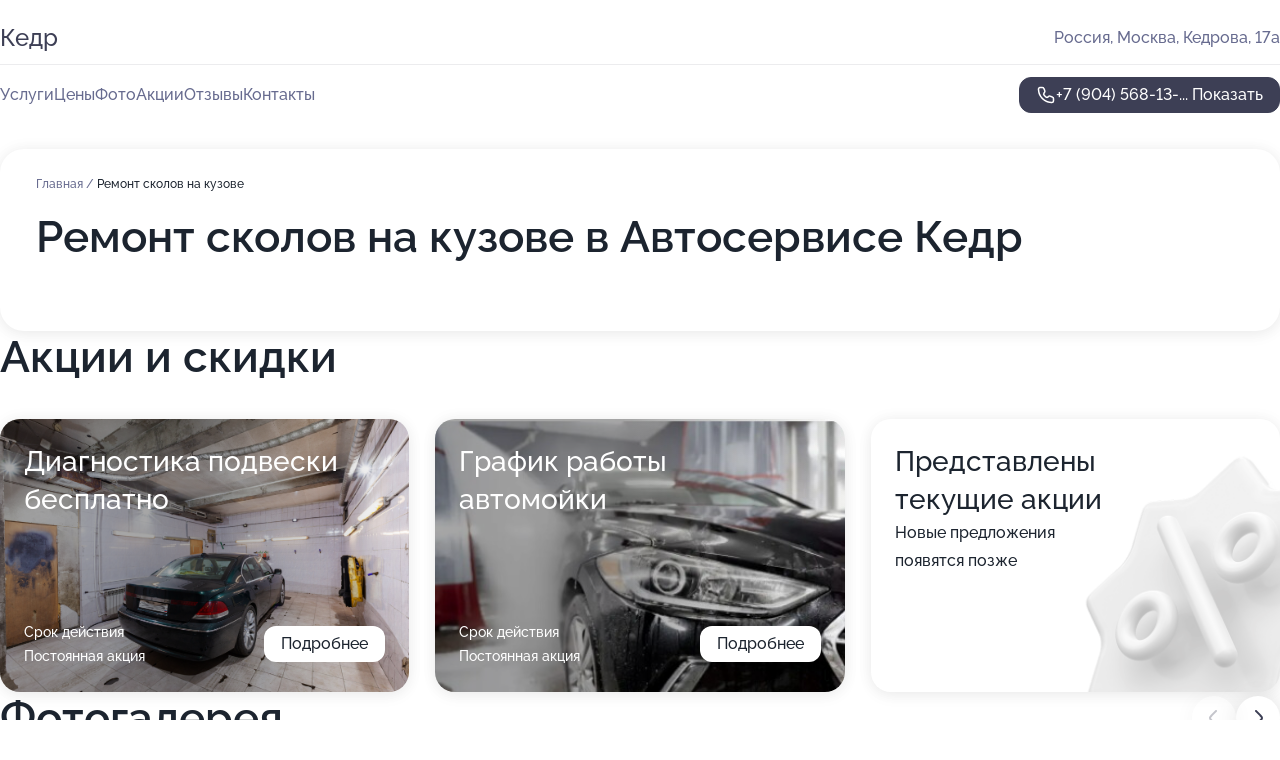

--- FILE ---
content_type: text/html; charset=utf-8
request_url: https://kedr-auto.ru/service/remont_skolov_na_kuzove/
body_size: 10189
content:
<!DOCTYPE html>
<html lang="ru">
<head>
	<meta http-equiv="Content-Type" content="text/html; charset=utf-8">
	<meta name="viewport" content="width=device-width,maximum-scale=1,initial-scale=1,user-scalable=0">
	<meta name="format-detection" content="telephone=no">
	<meta name="theme-color" content="#3D3F55">
	<meta name="description" content="Информация о&#160;Автосервисе Кедр на&#160;улице Кедрова">
	<link rel="icon" type="image/png" href="/favicon.png">

	<title>Автосервис Кедр на&#160;улице Кедрова (на&#160;метро Академическая)</title>

	<link nonce="qTvQyeCtvfsozItlKpeLiolC" href="//kedr-auto.ru/build/lego2/lego2.css?v=Evk5cQF3AgE" rel="stylesheet" >

		<script type="application/ld+json">{"@context":"http:\/\/schema.org","@type":"AutomotiveBusiness","name":"\u0410\u0432\u0442\u043e\u0441\u0435\u0440\u0432\u0438\u0441 \u041a\u0435\u0434\u0440","address":{"@type":"PostalAddress","streetAddress":"\u041a\u0435\u0434\u0440\u043e\u0432\u0430, 17\u0430","addressLocality":"\u041c\u043e\u0441\u043a\u0432\u0430"},"url":"https:\/\/kedr-auto.ru\/","contactPoint":{"@type":"ContactPoint","telephone":"+7\u00a0(904)\u00a0568-13-37","contactType":"customer service","areaServed":"RU","availableLanguage":"Russian"},"image":"https:\/\/p2.zoon.ru\/preview\/C3W5LqsQSBc5ZOKUHhHD1w\/2400x1500x75\/1\/9\/3\/original_540f299940c088c5138b4f31_61829480ee055.jpg","aggregateRating":{"@type":"AggregateRating","ratingValue":4.6,"worstRating":1,"bestRating":5,"reviewCount":11}}</script>
		<script nonce="qTvQyeCtvfsozItlKpeLiolC">
		window.js_base = '/js.php';
	</script>

	</head>
<body >
	 <header id="header" class="header" data-organization-id="540f299940c088c5138b4f30">
	<div class="wrapper">
		<div class="header-container" data-uitest="lego-header-block">
			<div class="header-menu-activator" data-target="header-menu-activator">
				<span class="header-menu-activator__icon"></span>
			</div>

			<div class="header-title">
				<a href="/">					Кедр
				</a>			</div>
			<div class="header-address text-3 text-secondary">Россия, Москва, Кедрова, 17а</div>

					</div>

		<nav class="nav" data-target="header-nav" data-uitest="lego-navigation-block">
			<ul>
									<li data-target="header-services">
						<svg class="svg-icons-services" ><use xlink:href="/build/lego2/icons.svg?v=pxYQo_o4OhY#services"></use></svg>
						<a data-target="header-nav-link" href="https://kedr-auto.ru/services/" data-za="{&quot;ev_label&quot;:&quot;all_service&quot;}">Услуги</a>
					</li>
									<li data-target="header-prices">
						<svg class="svg-icons-prices" ><use xlink:href="/build/lego2/icons.svg?v=pxYQo_o4OhY#prices"></use></svg>
						<a data-target="header-nav-link" href="https://kedr-auto.ru/price/" data-za="{&quot;ev_label&quot;:&quot;price&quot;}">Цены</a>
					</li>
									<li data-target="header-photo">
						<svg class="svg-icons-photo" ><use xlink:href="/build/lego2/icons.svg?v=pxYQo_o4OhY#photo"></use></svg>
						<a data-target="header-nav-link" href="https://kedr-auto.ru/#photos" data-za="{&quot;ev_label&quot;:&quot;photos&quot;}">Фото</a>
					</li>
									<li data-target="header-offers">
						<svg class="svg-icons-offers" ><use xlink:href="/build/lego2/icons.svg?v=pxYQo_o4OhY#offers"></use></svg>
						<a data-target="header-nav-link" href="https://kedr-auto.ru/#offers" data-za="{&quot;ev_label&quot;:&quot;offer&quot;}">Акции</a>
					</li>
									<li data-target="header-reviews">
						<svg class="svg-icons-reviews" ><use xlink:href="/build/lego2/icons.svg?v=pxYQo_o4OhY#reviews"></use></svg>
						<a data-target="header-nav-link" href="https://kedr-auto.ru/#reviews" data-za="{&quot;ev_label&quot;:&quot;reviews&quot;}">Отзывы</a>
					</li>
									<li data-target="header-contacts">
						<svg class="svg-icons-contacts" ><use xlink:href="/build/lego2/icons.svg?v=pxYQo_o4OhY#contacts"></use></svg>
						<a data-target="header-nav-link" href="https://kedr-auto.ru/#contacts" data-za="{&quot;ev_label&quot;:&quot;contacts&quot;}">Контакты</a>
					</li>
							</ul>

			<div class="header-controls">
				<div class="header-controls__wrapper">
					<a
	href="tel:+79045681337"
	class="phone-button button button--primary button--36 icon--20"
	data-phone="+7 (904) 568-13-37"
	data-za="{&quot;ev_sourceType&quot;:&quot;&quot;,&quot;ev_sourceId&quot;:&quot;540f299940c088c5138b4f30.be1b&quot;,&quot;object_type&quot;:&quot;organization&quot;,&quot;object_id&quot;:&quot;540f299940c088c5138b4f30.be1b&quot;,&quot;ev_label&quot;:&quot;premium&quot;,&quot;ev_category&quot;:&quot;phone_o_l&quot;}">
	<svg class="svg-icons-phone" ><use xlink:href="/build/lego2/icons.svg?v=pxYQo_o4OhY#phone"></use></svg>
			<div data-target="show-phone-number">
			+7 (904) 568-13-...
			<span data-target="phone-button-show">Показать</span>
		</div>
	</a>


									</div>

							</div>

			<div class="header-nav-address">
				
				<div class="header-block text-3 text-center text-secondary">Россия, Москва, Кедрова, 17а</div>
			</div>
		</nav>
	</div>
</header>
<div class="header-placeholder"></div>

<div class="contacts-panel" id="contacts-panel">
	

	<div class="contacts-panel-wrapper">
								<a href="tel:+79045681337" class="contacts-panel-icon" data-phone="+7 (904) 568-13-37" data-za="{&quot;ev_sourceType&quot;:&quot;nav_panel&quot;,&quot;ev_sourceId&quot;:&quot;540f299940c088c5138b4f30.be1b&quot;,&quot;object_type&quot;:&quot;organization&quot;,&quot;object_id&quot;:&quot;540f299940c088c5138b4f30.be1b&quot;,&quot;ev_label&quot;:&quot;premium&quot;,&quot;ev_category&quot;:&quot;phone_o_l&quot;}">
				<svg class="svg-icons-phone_filled" ><use xlink:href="/build/lego2/icons.svg?v=pxYQo_o4OhY#phone_filled"></use></svg>
			</a>
						</div>
</div>

<script nonce="qTvQyeCtvfsozItlKpeLiolC" type="module">
	import { initContactsPanel } from '//kedr-auto.ru/build/lego2/lego2.js?v=aBQmwV5uQB0';

	initContactsPanel(document.getElementById('contacts-panel'));
</script>


<script nonce="qTvQyeCtvfsozItlKpeLiolC" type="module">
	import { initHeader } from '//kedr-auto.ru/build/lego2/lego2.js?v=aBQmwV5uQB0';

	initHeader(document.getElementById('header'));
</script>
 	<main class="main-container">
		<div class="wrapper section-wrapper">
			<div class="service-description__wrapper">
	<section class="service-description section-block">
		<div class="page-breadcrumbs">
			<div class="breadcrumbs">
			<span>
							<a href="https://kedr-auto.ru/">
					Главная
				</a>
						/		</span>
			<span class="active">
							Ремонт сколов на кузове
								</span>
	</div>

		</div>
					<script nonce="qTvQyeCtvfsozItlKpeLiolC" type="application/ld+json">{"@context":"http:\/\/schema.org","@type":"BreadcrumbList","itemListElement":[{"@type":"ListItem","position":1,"item":{"name":"\u0413\u043b\u0430\u0432\u043d\u0430\u044f","@id":"https:\/\/kedr-auto.ru\/"}}]}</script>
		
		<div class="service-description-title">
			<h1 class="page-title">Ремонт сколов на кузове в Автосервисе Кедр</h1>
			<div class="service-description-title__price">
							</div>
		</div>

		<div class="service-description__text collapse collapse--text-3">
			<div class="collapse__overflow">
				<div class="collapse__text"><p> </p></div>
			</div>
		</div>
	</section>

	</div>
<section class="offers" id="offers" data-uitest="lego-offers-block">
	<div class="section-block__title flex flex--sb">
		<h2 class="text-h2">
			Акции и скидки
		</h2>

		<div class="slider__navigation" data-target="slider-navigation">
			<button class="slider__control prev" data-target="slider-prev">
				<svg class="svg-icons-arrow" ><use xlink:href="/build/lego2/icons.svg?v=pxYQo_o4OhY#arrow"></use></svg>
			</button>
			<button class="slider__control next" data-target="slider-next">
				<svg class="svg-icons-arrow" ><use xlink:href="/build/lego2/icons.svg?v=pxYQo_o4OhY#arrow"></use></svg>
			</button>
		</div>
	</div>

	<div class="offers__list" data-target="slider-container">
		<div class="offers__slider swiper-wrapper">
							<div data-offer-id="664212266683869169013b10" data-sid="664212266683869169013b10.032a" class="offers-item swiper-slide text-white">
					<img
						class="offers-item__image"
						src="https://p1.zoon.ru/c/c/540f299940c088c5138b4f31_6182947f90d9e.jpg"
						loading="lazy"
						alt="">
					<div class="offers-item__container">
						<div class="text-5">Диагностика подвески бесплатно</div>
						<div class="offers-item__bottom">
							<div>
								<div>
									Срок действия
								</div>
								<div>Постоянная акция</div>
							</div>
							<button class="button offers-item__button button--36">Подробнее</button>
						</div>
					</div>
				</div>
							<div data-offer-id="67c190889cc80a35510b896b" data-sid="67c190889cc80a35510b896b.674b" class="offers-item swiper-slide text-white">
					<img
						class="offers-item__image"
						src="https://p1.zoon.ru/1/b/67c190889cc80a35510b896b_67c1913ecbd689.94701690.jpg"
						loading="lazy"
						alt="">
					<div class="offers-item__container">
						<div class="text-5">График работы автомойки</div>
						<div class="offers-item__bottom">
							<div>
								<div>
									Срок действия
								</div>
								<div>Постоянная акция</div>
							</div>
							<button class="button offers-item__button button--36">Подробнее</button>
						</div>
					</div>
				</div>
													<div class="offers-item offers-item-placeholder swiper-slide">
					<div class="offers-item__container">
						<div class="offers-item-placeholder__title text-5">Представлены текущие акции</div>
						<div class="offers-item-placeholder__text text-3">Новые предложения появятся позже</div>
					</div>
				</div>
					</div>

		<div class="slider__pagination" data-target="slider-pagination"></div>
	</div>
</section>
<script nonce="qTvQyeCtvfsozItlKpeLiolC" type="module">
	import { initOffers } from '//kedr-auto.ru/build/lego2/lego2.js?v=aBQmwV5uQB0';

	const node = document.getElementById('offers');

	initOffers(node, { organizationId: '540f299940c088c5138b4f30' });
</script>
<section class="photo-section" id="photos" data-uitest="lego-gallery-block">
	<div class="section-block__title flex flex--sb">
		<h2 class="text-h2">Фотогалерея</h2>

					<div class="slider__navigation" data-target="slider-navigation">
				<button class="slider__control prev" data-target="slider-prev">
					<svg class="svg-icons-arrow" ><use xlink:href="/build/lego2/icons.svg?v=pxYQo_o4OhY#arrow"></use></svg>
				</button>
				<button class="slider__control next" data-target="slider-next">
					<svg class="svg-icons-arrow" ><use xlink:href="/build/lego2/icons.svg?v=pxYQo_o4OhY#arrow"></use></svg>
				</button>
			</div>
			</div>

	<div class="section-block__slider" data-target="slider-container" data-total="17" data-owner-type="organization" data-owner-id="540f299940c088c5138b4f30">
		<div class="photo-section__slider swiper-wrapper">
						<div class="photo-section__slide swiper-slide" data-id="618294817ead8609802afba0" data-target="photo-slide-item" data-index="0">
				<img src="https://p2.zoon.ru/preview/HiE5oEhIJnjXBvzlgCLl2g/1200x800x85/1/9/3/original_540f299940c088c5138b4f31_61829480ee055.jpg" loading="lazy" alt="">
			</div>
						<div class="photo-section__slide swiper-slide" data-id="618294682e23ba264825062b" data-target="photo-slide-item" data-index="1">
				<img src="https://p2.zoon.ru/preview/WU2nBti0gmWxO69EDRa6oQ/1200x800x85/1/5/5/original_540f299940c088c5138b4f31_618294680a26b.jpg" loading="lazy" alt="">
			</div>
						<div class="photo-section__slide swiper-slide" data-id="66338fa213d6afc6e60e125a" data-target="photo-slide-item" data-index="2">
				<img src="https://pr5.zoon.ru/xWSU8J0wLJbdBNjozl8HEw/600x800%2Cq85/J6muMKgxpCyaYePLj1VQ5pnOfm0DiXg7JOVHpTQel_EN5DyW7ZP1Ju-pvROwvZr01N7zDvtKxsditEsZkdSmGa4EVrIBvG4TSzjaRWo5EZa8AM7hqYd3HomJlUwR0Bt-SLOtUV3fQgWxcvLiFwIL3A" loading="lazy" alt="">
			</div>
						<div class="photo-section__slide swiper-slide" data-id="6182948aba7bdc3a9906da48" data-target="photo-slide-item" data-index="3">
				<img src="https://p0.zoon.ru/preview/DeuR7mouD5MZaoSsbm1nBw/1200x800x85/1/d/9/original_540f299940c088c5138b4f31_61829489a53a7.jpg" loading="lazy" alt="">
			</div>
						<div class="photo-section__slide swiper-slide" data-id="61829478a6579e7ad66f8910" data-target="photo-slide-item" data-index="4">
				<img src="https://p1.zoon.ru/preview/ohcGDUGMYXci01drIuy1DQ/1200x800x85/1/a/2/original_540f299940c088c5138b4f31_61829478177ec.jpg" loading="lazy" alt="">
			</div>
						<div class="photo-section__slide swiper-slide" data-id="6182948960063e4ed8682b78" data-target="photo-slide-item" data-index="5">
				<img src="https://p1.zoon.ru/preview/cv1fHnqkxlneSlIgdp57yw/1200x800x85/1/2/3/original_540f299940c088c5138b4f31_61829488becdc.jpg" loading="lazy" alt="">
			</div>
						<div class="photo-section__slide swiper-slide" data-id="6182947a11f43860bd51825e" data-target="photo-slide-item" data-index="6">
				<img src="https://p1.zoon.ru/preview/TgtNN8tWQaK4Hyn26ZQqMg/1280x741x85/3/0/7/original_540f299940c088c5138b4f31_61829479c3cdc.jpg" loading="lazy" alt="">
			</div>
						<div class="photo-section__slide swiper-slide" data-id="6182947f75e2d354a405d656" data-target="photo-slide-item" data-index="7">
				<img src="https://p1.zoon.ru/preview/C_1LE5bS_wawr-Oe_PbZkg/1200x800x85/1/c/c/original_540f299940c088c5138b4f31_6182947f90d9e.jpg" loading="lazy" alt="">
			</div>
						<div class="photo-section__slide swiper-slide" data-id="6182946fd6b87210d75a5983" data-target="photo-slide-item" data-index="8">
				<img src="https://p2.zoon.ru/preview/zwVh0polfcF5Nj5-u5iGJg/1200x800x85/1/a/5/original_540f299940c088c5138b4f31_6182946f5c4d1.jpg" loading="lazy" alt="">
			</div>
						<div class="photo-section__slide swiper-slide" data-id="6182946f818b9f3912026790" data-target="photo-slide-item" data-index="9">
				<img src="https://p2.zoon.ru/preview/HG3Qa6otWZV0Tsvhs0dJ5A/1200x800x85/1/e/f/original_540f299940c088c5138b4f31_6182946f90cf6.jpg" loading="lazy" alt="">
			</div>
						<div class="photo-section__slide swiper-slide" data-id="61829488ff738a35403f9523" data-target="photo-slide-item" data-index="10">
				<img src="https://p2.zoon.ru/preview/_VDlSSIeRJfrhGiGed2jjg/1200x800x85/1/2/f/original_540f299940c088c5138b4f31_61829487acfd5.jpg" loading="lazy" alt="">
			</div>
						<div class="photo-section__slide swiper-slide" data-id="61829482d6b87210d75a5988" data-target="photo-slide-item" data-index="11">
				<img src="https://p1.zoon.ru/preview/6uv4Yf6DdpieaS6P65p9fg/1200x800x85/1/9/5/original_540f299940c088c5138b4f31_61829481e5708.jpg" loading="lazy" alt="">
			</div>
						<div class="photo-section__slide swiper-slide" data-id="61829474d6b87210d75a5985" data-target="photo-slide-item" data-index="12">
				<img src="https://p1.zoon.ru/preview/QBizLunfsEbX4UEL24p2nA/1200x800x85/1/e/2/original_540f299940c088c5138b4f31_61829474843b2.jpg" loading="lazy" alt="">
			</div>
						<div class="photo-section__slide swiper-slide" data-id="61829470ddd4153cbd20b6ae" data-target="photo-slide-item" data-index="13">
				<img src="https://p2.zoon.ru/preview/ABHtSsCTZ7lz1LCJGdL4MQ/1200x800x85/1/9/0/original_540f299940c088c5138b4f31_6182946fe1308.jpg" loading="lazy" alt="">
			</div>
						<div class="photo-section__slide swiper-slide" data-id="6182946811f43860bd51825b" data-target="photo-slide-item" data-index="14">
				<img src="https://p2.zoon.ru/preview/l7uypKWgk9mm64zp8VLFzA/1200x800x85/1/e/9/original_540f299940c088c5138b4f31_61829468203f4.jpg" loading="lazy" alt="">
			</div>
						<div class="photo-section__slide swiper-slide" data-id="618294743072050f064fc65b" data-target="photo-slide-item" data-index="15">
				<img src="https://p2.zoon.ru/preview/ocnB8_1nv-ly-6enlu0fag/1200x800x85/1/3/b/original_540f299940c088c5138b4f31_6182947476dab.jpg" loading="lazy" alt="">
			</div>
						<div class="photo-section__slide swiper-slide" data-id="618294792dda9f3bd957b413" data-target="photo-slide-item" data-index="16">
				<img src="https://p1.zoon.ru/preview/zWXqeFzdMn2llKhE5GeDyA/1200x800x85/1/6/3/original_540f299940c088c5138b4f31_6182947915286.jpg" loading="lazy" alt="">
			</div>
					</div>
	</div>

	<div class="slider__pagination" data-target="slider-pagination"></div>
</section>

<script nonce="qTvQyeCtvfsozItlKpeLiolC" type="module">
	import { initPhotos } from '//kedr-auto.ru/build/lego2/lego2.js?v=aBQmwV5uQB0';

	const node = document.getElementById('photos');
	initPhotos(node);
</script>
<section class="reviews-section section-block" id="reviews" data-uitest="lego-reviews-block">
	<div class="section-block__title flex flex--sb">
		<h2 class="text-h2">
			Отзывы
		</h2>

				<div class="slider__navigation" data-target="slider-navigation">
			<button class="slider__control prev" data-target="slider-prev">
				<svg class="svg-icons-arrow" ><use xlink:href="/build/lego2/icons.svg?v=pxYQo_o4OhY#arrow"></use></svg>
			</button>
			<button class="slider__control next" data-target="slider-next">
				<svg class="svg-icons-arrow" ><use xlink:href="/build/lego2/icons.svg?v=pxYQo_o4OhY#arrow"></use></svg>
			</button>
		</div>
			</div>

	<div class="reviews-section__list" data-target="slider-container">
		<div class="reviews-section__slider swiper-wrapper" data-target="review-section-slides">
							<div
	class="reviews-section-item swiper-slide "
	data-id="6864d926e0e92e2dbc0dcf2d"
	data-owner-id="540f299940c088c5138b4f30"
	data-target="review">
	<div  class="flex flex--center-y gap-12">
		<div class="reviews-section-item__avatar">
										<svg class="svg-icons-user" ><use xlink:href="/build/lego2/icons.svg?v=pxYQo_o4OhY#user"></use></svg>
					</div>
		<div class="reviews-section-item__head">
			<div class="reviews-section-item__head-top flex flex--center-y gap-16">
				<div class="flex flex--center-y gap-8">
										<div class="stars stars--16" style="--rating: 5">
						<div class="stars__rating">
							<div class="stars stars--filled"></div>
						</div>
					</div>
					<div class="reviews-section-item__mark text-3">
						5,0
					</div>
				</div>
											</div>

			<div class="reviews-section-item__name text-3 fade">
				Вячеслав
			</div>
		</div>
	</div>
					<div class="reviews-section-item__descr collapse collapse--text-2 mt-8">
			<div class="collapse__overflow">
				<div class="collapse__text">
																										<div>
							<span class="reviews-section-item__text-title">Комментарий:</span>
							Чистоту наводят очень быстро. Ничего не упускают из вида. Авто от них выезжает сверкающее. В последний раз даже получил совет делать Осаго в приложении Сравни. Неплохо сэкономил в итоге.
						</div>
									</div>
			</div>
		</div>
			<div class="reviews-section-item__date text-2 text-secondary mt-8">
		2 июля 2025 Отзыв взят с сайта Zoon.ru
	</div>
</div>

							<div
	class="reviews-section-item swiper-slide "
	data-id="679cd442a063fa73de0c2242"
	data-owner-id="540f299940c088c5138b4f30"
	data-target="review">
	<div  class="flex flex--center-y gap-12">
		<div class="reviews-section-item__avatar">
										<svg class="svg-icons-user" ><use xlink:href="/build/lego2/icons.svg?v=pxYQo_o4OhY#user"></use></svg>
					</div>
		<div class="reviews-section-item__head">
			<div class="reviews-section-item__head-top flex flex--center-y gap-16">
				<div class="flex flex--center-y gap-8">
										<div class="stars stars--16" style="--rating: 5">
						<div class="stars__rating">
							<div class="stars stars--filled"></div>
						</div>
					</div>
					<div class="reviews-section-item__mark text-3">
						5,0
					</div>
				</div>
											</div>

			<div class="reviews-section-item__name text-3 fade">
				Vova
			</div>
		</div>
	</div>
					<div class="reviews-section-item__descr collapse collapse--text-2 mt-8">
			<div class="collapse__overflow">
				<div class="collapse__text">
					грамотные специалисты в сервисе , нашли проблемы в авто сказали по стоимости, все быстро четко , без проблем . спасибо
				</div>
			</div>
		</div>
			<div class="reviews-section-item__date text-2 text-secondary mt-8">
		30 января 2025 Отзыв взят с сайта Zoon.ru
	</div>
</div>

							<div
	class="reviews-section-item swiper-slide "
	data-id="679cd522cd8e4f3b12098328"
	data-owner-id="540f299940c088c5138b4f30"
	data-target="review">
	<div  class="flex flex--center-y gap-12">
		<div class="reviews-section-item__avatar">
										<svg class="svg-icons-user" ><use xlink:href="/build/lego2/icons.svg?v=pxYQo_o4OhY#user"></use></svg>
					</div>
		<div class="reviews-section-item__head">
			<div class="reviews-section-item__head-top flex flex--center-y gap-16">
				<div class="flex flex--center-y gap-8">
										<div class="stars stars--16" style="--rating: 5">
						<div class="stars__rating">
							<div class="stars stars--filled"></div>
						</div>
					</div>
					<div class="reviews-section-item__mark text-3">
						5,0
					</div>
				</div>
											</div>

			<div class="reviews-section-item__name text-3 fade">
				Аноним
			</div>
		</div>
	</div>
					<div class="reviews-section-item__descr collapse collapse--text-2 mt-8">
			<div class="collapse__overflow">
				<div class="collapse__text">
					менял лампочки в машине , позвонил договорились, подъехал . все быстро .
				</div>
			</div>
		</div>
			<div class="reviews-section-item__date text-2 text-secondary mt-8">
		26 января 2025 Отзыв взят с сайта Zoon.ru
	</div>
</div>

							<div
	class="reviews-section-item swiper-slide "
	data-id="6724e07259a7a1a8c008a624"
	data-owner-id="540f299940c088c5138b4f30"
	data-target="review">
	<div  class="flex flex--center-y gap-12">
		<div class="reviews-section-item__avatar">
										<svg class="svg-icons-user" ><use xlink:href="/build/lego2/icons.svg?v=pxYQo_o4OhY#user"></use></svg>
					</div>
		<div class="reviews-section-item__head">
			<div class="reviews-section-item__head-top flex flex--center-y gap-16">
				<div class="flex flex--center-y gap-8">
										<div class="stars stars--16" style="--rating: 5">
						<div class="stars__rating">
							<div class="stars stars--filled"></div>
						</div>
					</div>
					<div class="reviews-section-item__mark text-3">
						5,0
					</div>
				</div>
											</div>

			<div class="reviews-section-item__name text-3 fade">
				Олег
			</div>
		</div>
	</div>
					<div class="reviews-section-item__descr collapse collapse--text-2 mt-8">
			<div class="collapse__overflow">
				<div class="collapse__text">
					Менял масло в коробке и тормоза. быстро ответственно . Хорошие ребята, отличный автосервис
				</div>
			</div>
		</div>
			<div class="reviews-section-item__date text-2 text-secondary mt-8">
		25 октября 2024 Отзыв взят с сайта Zoon.ru
	</div>
</div>

							<div
	class="reviews-section-item swiper-slide "
	data-id="6724e0217626686db905ad7b"
	data-owner-id="540f299940c088c5138b4f30"
	data-target="review">
	<div  class="flex flex--center-y gap-12">
		<div class="reviews-section-item__avatar">
										<svg class="svg-icons-user" ><use xlink:href="/build/lego2/icons.svg?v=pxYQo_o4OhY#user"></use></svg>
					</div>
		<div class="reviews-section-item__head">
			<div class="reviews-section-item__head-top flex flex--center-y gap-16">
				<div class="flex flex--center-y gap-8">
										<div class="stars stars--16" style="--rating: 5">
						<div class="stars__rating">
							<div class="stars stars--filled"></div>
						</div>
					</div>
					<div class="reviews-section-item__mark text-3">
						5,0
					</div>
				</div>
											</div>

			<div class="reviews-section-item__name text-3 fade">
				Иван
			</div>
		</div>
	</div>
					<div class="reviews-section-item__descr collapse collapse--text-2 mt-8">
			<div class="collapse__overflow">
				<div class="collapse__text">
					Отличный автосервис, записался на ТО . Приехал все сделали , по цене как обговорили. Дали пару рекомендаций по машине, про которые я догадывался. рекомендую
				</div>
			</div>
		</div>
			<div class="reviews-section-item__date text-2 text-secondary mt-8">
		9 октября 2024 Отзыв взят с сайта Zoon.ru
	</div>
</div>

							<div
	class="reviews-section-item swiper-slide "
	data-id="663a30bc4816abb3710f64e0"
	data-owner-id="540f299940c088c5138b4f30"
	data-target="review">
	<div  class="flex flex--center-y gap-12">
		<div class="reviews-section-item__avatar">
										<svg class="svg-icons-user" ><use xlink:href="/build/lego2/icons.svg?v=pxYQo_o4OhY#user"></use></svg>
					</div>
		<div class="reviews-section-item__head">
			<div class="reviews-section-item__head-top flex flex--center-y gap-16">
				<div class="flex flex--center-y gap-8">
										<div class="stars stars--16" style="--rating: 5">
						<div class="stars__rating">
							<div class="stars stars--filled"></div>
						</div>
					</div>
					<div class="reviews-section-item__mark text-3">
						5,0
					</div>
				</div>
											</div>

			<div class="reviews-section-item__name text-3 fade">
				Роман
			</div>
		</div>
	</div>
					<div class="reviews-section-item__descr collapse collapse--text-2 mt-8">
			<div class="collapse__overflow">
				<div class="collapse__text">
																<div>
							<span class="reviews-section-item__text-title">Преимущества:</span> Ребята молодцы, грамотные . Быстро нашли проблему в моем авто  исправили , отдал меньше чем ожидал . Заодно и помыл машину . Рекомендую !
						</div>
																			</div>
			</div>
		</div>
			<div class="reviews-section-item__date text-2 text-secondary mt-8">
		7 мая 2024 Отзыв взят с сайта Zoon.ru
	</div>
</div>

							<div
	class="reviews-section-item swiper-slide "
	data-id="64ad1a397e9f5aaf920adbf8"
	data-owner-id="540f299940c088c5138b4f30"
	data-target="review">
	<div  class="flex flex--center-y gap-12">
		<div class="reviews-section-item__avatar">
										<svg class="svg-icons-user" ><use xlink:href="/build/lego2/icons.svg?v=pxYQo_o4OhY#user"></use></svg>
					</div>
		<div class="reviews-section-item__head">
			<div class="reviews-section-item__head-top flex flex--center-y gap-16">
				<div class="flex flex--center-y gap-8">
										<div class="stars stars--16" style="--rating: 5">
						<div class="stars__rating">
							<div class="stars stars--filled"></div>
						</div>
					</div>
					<div class="reviews-section-item__mark text-3">
						5,0
					</div>
				</div>
											</div>

			<div class="reviews-section-item__name text-3 fade">
				Иван
			</div>
		</div>
	</div>
					<div class="reviews-section-item__descr collapse collapse--text-2 mt-8">
			<div class="collapse__overflow">
				<div class="collapse__text">
					Прекрасная мойка. Отличное обслуживание. Всегда оперативно моют машину. Салон чистят отлично, предлагают нано покрытие для кузова, отличная и не дорогая услуга, очень оценил покрытие в слякоть. Приезжаю всегда к девушке Анастасии, всегда вежлива и профессионал своего дела. Мойка супер!
				</div>
			</div>
		</div>
			<div class="reviews-section-item__date text-2 text-secondary mt-8">
		10 июля 2023 Отзыв взят с сайта Zoon.ru
	</div>
</div>

							<div
	class="reviews-section-item swiper-slide "
	data-id="64ad1a75c95b909d60032960"
	data-owner-id="540f299940c088c5138b4f30"
	data-target="review">
	<div  class="flex flex--center-y gap-12">
		<div class="reviews-section-item__avatar">
										<svg class="svg-icons-user" ><use xlink:href="/build/lego2/icons.svg?v=pxYQo_o4OhY#user"></use></svg>
					</div>
		<div class="reviews-section-item__head">
			<div class="reviews-section-item__head-top flex flex--center-y gap-16">
				<div class="flex flex--center-y gap-8">
										<div class="stars stars--16" style="--rating: 5">
						<div class="stars__rating">
							<div class="stars stars--filled"></div>
						</div>
					</div>
					<div class="reviews-section-item__mark text-3">
						5,0
					</div>
				</div>
											</div>

			<div class="reviews-section-item__name text-3 fade">
				Владимир
			</div>
		</div>
	</div>
					<div class="reviews-section-item__descr collapse collapse--text-2 mt-8">
			<div class="collapse__overflow">
				<div class="collapse__text">
					Находится на территории гаражного комплекса. Ребята очень отзывчивые, когда выезжала заметили, что колесо спущено, бесплатно подкачали. Спасибо. Больше не приходилось пользоваться.
				</div>
			</div>
		</div>
			<div class="reviews-section-item__date text-2 text-secondary mt-8">
		28 июня 2023 Отзыв взят с сайта Zoon.ru
	</div>
</div>

							<div
	class="reviews-section-item swiper-slide "
	data-id="64ad19fe7575cefb580a0cf7"
	data-owner-id="540f299940c088c5138b4f30"
	data-target="review">
	<div  class="flex flex--center-y gap-12">
		<div class="reviews-section-item__avatar">
										<svg class="svg-icons-user" ><use xlink:href="/build/lego2/icons.svg?v=pxYQo_o4OhY#user"></use></svg>
					</div>
		<div class="reviews-section-item__head">
			<div class="reviews-section-item__head-top flex flex--center-y gap-16">
				<div class="flex flex--center-y gap-8">
										<div class="stars stars--16" style="--rating: 5">
						<div class="stars__rating">
							<div class="stars stars--filled"></div>
						</div>
					</div>
					<div class="reviews-section-item__mark text-3">
						5,0
					</div>
				</div>
											</div>

			<div class="reviews-section-item__name text-3 fade">
				Александр
			</div>
		</div>
	</div>
					<div class="reviews-section-item__descr collapse collapse--text-2 mt-8">
			<div class="collapse__overflow">
				<div class="collapse__text">
					Качественная и профессиональная мойка автомобилей. Можно нанопокрытие заказать. Кондиционер кожи - в подарок. Регулярно посещаю именно эту автомойку. Соотношение цена/качество - оптимальное. Всегда остаюсь доволен. Всем рекомендую!
				</div>
			</div>
		</div>
			<div class="reviews-section-item__date text-2 text-secondary mt-8">
		7 июня 2023 Отзыв взят с сайта Zoon.ru
	</div>
</div>

							<div
	class="reviews-section-item swiper-slide "
	data-id="63a4049359d9ea686907cec5"
	data-owner-id="540f299940c088c5138b4f30"
	data-target="review">
	<div  class="flex flex--center-y gap-12">
		<div class="reviews-section-item__avatar">
										<svg class="svg-icons-user" ><use xlink:href="/build/lego2/icons.svg?v=pxYQo_o4OhY#user"></use></svg>
					</div>
		<div class="reviews-section-item__head">
			<div class="reviews-section-item__head-top flex flex--center-y gap-16">
				<div class="flex flex--center-y gap-8">
										<div class="stars stars--16" style="--rating: 5">
						<div class="stars__rating">
							<div class="stars stars--filled"></div>
						</div>
					</div>
					<div class="reviews-section-item__mark text-3">
						5,0
					</div>
				</div>
											</div>

			<div class="reviews-section-item__name text-3 fade">
				Екатерина
			</div>
		</div>
	</div>
					<div class="reviews-section-item__descr collapse collapse--text-2 mt-8">
			<div class="collapse__overflow">
				<div class="collapse__text">
					делали замену масла, все быстро , персонал отличный
				</div>
			</div>
		</div>
			<div class="reviews-section-item__date text-2 text-secondary mt-8">
		22 декабря 2022 Отзыв взят с сайта Zoon.ru
	</div>
</div>

							<div
	class="reviews-section-item swiper-slide "
	data-id="578f0cd140c088f50f8b4569"
	data-owner-id="540f299940c088c5138b4f30"
	data-target="review">
	<div  class="flex flex--center-y gap-12">
		<div class="reviews-section-item__avatar">
										<svg class="svg-icons-user" ><use xlink:href="/build/lego2/icons.svg?v=pxYQo_o4OhY#user"></use></svg>
					</div>
		<div class="reviews-section-item__head">
			<div class="reviews-section-item__head-top flex flex--center-y gap-16">
				<div class="flex flex--center-y gap-8">
										<div class="stars stars--16" style="--rating: 1">
						<div class="stars__rating">
							<div class="stars stars--filled"></div>
						</div>
					</div>
					<div class="reviews-section-item__mark text-3">
						1,0
					</div>
				</div>
											</div>

			<div class="reviews-section-item__name text-3 fade">
				Анонимный пользователь
			</div>
		</div>
	</div>
					<div class="reviews-section-item__descr collapse collapse--text-2 mt-8">
			<div class="collapse__overflow">
				<div class="collapse__text">
					Есть тут такая контора Acecar.ru по ремонту кондиционеров.
Развод на деньги с ровного.
Замена привезенного к ним - компрессора и радиатора на фокусе с заправкой 9000
Стоимость заправки 1700 с сайта
Открутить 3 болта компрессора с 2 трубками  и 4 защелки радиатора также с 2 трубками стоят 7300??
Также на сайте указана стоимость замены подшипника компрессора 6000р, в нее входит сам подшипник 1500р , и снятие - установка компрессора , и заправка.
П.с сам инженер механик , замена радиатора и компрессора с большими перекурами займет 30мин максимум, и эта работа не может стоить 7300.
Услышав ценник 9000р,я попращался с этими товарищами.
				</div>
			</div>
		</div>
			<div class="reviews-section-item__date text-2 text-secondary mt-8">
		20 июля 2016 Отзыв взят с сайта Zoon.ru
	</div>
</div>

			
					</div>
				<div class="slider__pagination" data-target="slider-pagination"></div>
			</div>

	<div class="reviews-section__reply">
		<button class="button button--primary button--44 button--w162 button--mobile-fluid" data-target="reviews-section-show-form">
			Написать отзыв
		</button>

		<div class="hidden" data-target="reviews-section-form">
			<form class="reviews-section-form" id="send-review-form" data-owner-id="540f299940c088c5138b4f30" data-owner-type="organization">
				<div class="reviews-section-form__head">
					<input type="text" placeholder="Ваше имя" name="username">
					<div class="stars stars--16 stars--editable">
						<div class="stars__select">
															<input type="radio" name="mark_value" value="1" id="star1" required>
								<label class="stars stars--filled" for="star1"></label>
															<input type="radio" name="mark_value" value="2" id="star2" required>
								<label class="stars stars--filled" for="star2"></label>
															<input type="radio" name="mark_value" value="3" id="star3" required>
								<label class="stars stars--filled" for="star3"></label>
															<input type="radio" name="mark_value" value="4" id="star4" required>
								<label class="stars stars--filled" for="star4"></label>
															<input type="radio" name="mark_value" value="5" id="star5" required>
								<label class="stars stars--filled" for="star5"></label>
													</div>
					</div>
				</div>
				<div class="reviews-section-form__textarea">
					<textarea cols="30" rows="3" placeholder="Написать комментарий" name="content"></textarea>

					<label class="reviews-section-form__add-photo" data-target="reviews-section-form-add-photo">
						<svg class="svg-icons-camera-outline" ><use xlink:href="/build/lego2/icons.svg?v=pxYQo_o4OhY#camera-outline"></use></svg>
						<input type="file" accept="image/jpeg, image/png" multiple>
					</label>
				</div>
			</form>

			<div class="image-list" data-target="reviews-section-form-photos"></div>

			<div class="flex gap-12 mt-12">
				<button class="button button--secondary button--44 button--w162" data-target="reviews-section-hide-form">
					Отменить
				</button>
				<button class="button button--primary button--44 button--w162" type="submit" form="send-review-form">
					Отправить
				</button>
			</div>
		</div>
	</div>
	<div class="tooltip tooltip--no-arrow tooltip--white" data-target="edit-review-tooltip">
		<div class="text-2 cursor" data-target="delete-review">Удалить отзыв</div>
	</div>
</section>

<script nonce="qTvQyeCtvfsozItlKpeLiolC" type="module">
	import { initReviews } from '//kedr-auto.ru/build/lego2/lego2.js?v=aBQmwV5uQB0';

	const node = document.getElementById('reviews');
	initReviews(node);
</script>
	<section class="services-section section-block" data-uitest="lego-mainpage-services-block">
		<h2 class="section-block__title text-h2">Популярные услуги</h2>
		<div class="services-section__list text-3">
						<a href="https://kedr-auto.ru/service/avtomojka/">
				<div class="services-section-item">
					<div class="services-section-item__name bold">Автомойка</div>
					<div class="services-section-item__price">500 руб.</div>
				</div>
			</a>
						<a href="https://kedr-auto.ru/service/shinomontazh/">
				<div class="services-section-item">
					<div class="services-section-item__name bold">Шиномонтаж</div>
					<div class="services-section-item__price">уточняйте по телефону</div>
				</div>
			</a>
						<a href="https://kedr-auto.ru/service/avtostantsiya/">
				<div class="services-section-item">
					<div class="services-section-item__name bold">Автостанция</div>
					<div class="services-section-item__price">уточняйте по телефону</div>
				</div>
			</a>
						<a href="https://kedr-auto.ru/service/remont_dvigatelya/">
				<div class="services-section-item">
					<div class="services-section-item__name bold">Ремонт двигателя</div>
					<div class="services-section-item__price">уточняйте по телефону</div>
				</div>
			</a>
						<a href="https://kedr-auto.ru/service/kuzovnoj_remont/">
				<div class="services-section-item">
					<div class="services-section-item__name bold">Кузовной ремонт</div>
					<div class="services-section-item__price">3000 руб.</div>
				</div>
			</a>
						<a href="https://kedr-auto.ru/service/zamena_generatora/">
				<div class="services-section-item">
					<div class="services-section-item__name bold">Замена генератора</div>
					<div class="services-section-item__price">3000 руб.</div>
				</div>
			</a>
						<a href="https://kedr-auto.ru/service/zapravka_konditsionera/">
				<div class="services-section-item">
					<div class="services-section-item__name bold">Заправка кондиционера</div>
					<div class="services-section-item__price">3500 руб.</div>
				</div>
			</a>
						<a href="https://kedr-auto.ru/service/zamena_tormoznyh_kolodok/">
				<div class="services-section-item">
					<div class="services-section-item__name bold">Замена тормозных колодок</div>
					<div class="services-section-item__price">от 1500 руб.</div>
				</div>
			</a>
						<a href="https://kedr-auto.ru/service/avtostoyanka/">
				<div class="services-section-item">
					<div class="services-section-item__name bold">Автостоянка</div>
					<div class="services-section-item__price">уточняйте по телефону</div>
				</div>
			</a>
						<a href="https://kedr-auto.ru/service/antikor/">
				<div class="services-section-item">
					<div class="services-section-item__name bold">Антикоррозийная обработка</div>
					<div class="services-section-item__price">уточняйте по телефону</div>
				</div>
			</a>
					</div>

		<div class="services-section__button">
			<a href="https://kedr-auto.ru/services/" class="button button--primary button--44 button--mobile-fluid">
				Показать все услуги
			</a>
		</div>
	</section>
<section id="contacts" class="contacts-section__container" data-uitest="lego-contacts-block">
	<div class="contacts-section">
		<div>
			<h2 class="contacts-section__title text-h2">Остались вопросы?</h2>
			<div class="contacts-section__text text-3">
				Вы можете воспользоваться любым из указанных способов связи
			</div>

			<div class="contacts-section__contacts">
				<div class="contacts-block text-2">
		<div class="contacts-block__phone">
		<div>Контактный номер</div>
		<a
	href="tel:+79045681337"
	class="phone-button button button--secondary button--36 icon--20"
	data-phone="+7 (904) 568-13-37"
	data-za="{&quot;ev_sourceType&quot;:&quot;&quot;,&quot;ev_sourceId&quot;:&quot;540f299940c088c5138b4f30.be1b&quot;,&quot;object_type&quot;:&quot;organization&quot;,&quot;object_id&quot;:&quot;540f299940c088c5138b4f30.be1b&quot;,&quot;ev_label&quot;:&quot;premium&quot;,&quot;ev_category&quot;:&quot;phone_o_l&quot;}">
	<svg class="svg-icons-phone" ><use xlink:href="/build/lego2/icons.svg?v=pxYQo_o4OhY#phone"></use></svg>
			<div data-target="show-phone-number">
			+7 (904) 568-13-...
			<span data-target="phone-button-show">Показать</span>
		</div>
	</a>

	</div>
		</div>

			</div>

					</div>
	</div>

	<div class="contacts-section-map" data-uitest="lego-contacts-map-block">
		<div id="u2770901" class="map-view"></div>

<script type="module" nonce="qTvQyeCtvfsozItlKpeLiolC">
	import ZDriver from '//kedr-auto.ru/build/shared/widgets/driver_yandex.js?v=YTiMbAanyTc';
	import { Map } from '//kedr-auto.ru/build/lego2/lego2.js?v=aBQmwV5uQB0';

	const points = [{"id":"540f299940c088c5138b4f30","name":"\u0410\u0432\u0442\u043e\u0441\u0435\u0440\u0432\u0438\u0441 \u041a\u0435\u0434\u0440 \u043d\u0430 \u0443\u043b\u0438\u0446\u0435 \u041a\u0435\u0434\u0440\u043e\u0432\u0430","lonlat":[37.5765157867464,55.684273],"active":true}];

	const map = new Map('u2770901', { lonlat: [0,0] }, new ZDriver());
	map.initByPoints(points);

	map.pushOnReady(function () {
		map.addControls(['zoomControl']);
	});
</script>


			</div>
</section>
		</div>
	</main>
	 <footer class="footer" data-uitest="lego-footer-block">
	<div class="wrapper">
		<div class="footer-blocks">
			<div class="footer-block footer-first">
				<div class="text-3 strong">&copy; Автосервис Кедр на&#160;улице Кедрова, 2026</div>

				<div>
					
					Россия, Москва, Кедрова, 17а
											<div>
													Округ ЮЗАО,													Район Академический												</div>
					
					<span class="workhours">
Время работы:  Пн-вс: 09:00—21:00 
	<br>Откроемся в 09:00
	<meta itemprop="openingHours" content="Mo-Su 09:00-21:00" />
</span>

				</div>
			</div>

			<div class="footer-block footer-second">
				<a
					href="tel:+79045681337"
					class="text-3 flex flex--center gap-8 icon icon--20 "
					dir="ltr"
					data-number="+7 (904) 568-13-37"
					data-za="{&quot;ev_sourceType&quot;:&quot;footer&quot;,&quot;ev_sourceId&quot;:&quot;540f299940c088c5138b4f30.be1b&quot;,&quot;object_type&quot;:&quot;organization&quot;,&quot;object_id&quot;:&quot;540f299940c088c5138b4f30.be1b&quot;,&quot;ev_label&quot;:&quot;premium&quot;,&quot;ev_category&quot;:&quot;phone_o_l&quot;}"				>
					<svg class="svg-icons-phone" ><use xlink:href="/build/lego2/icons.svg?v=pxYQo_o4OhY#phone"></use></svg>
					+7 (904) 568-13-37
				</a>

				<div>
					“Имеются противопоказания, необходима консультация специалиста.<br>
					Цены, размещенные на сайте, не являются публичной офертой. С полным прейскурантом вы можете ознакомиться на стойках ресепшн или связавшись по телефону”
				</div>
			</div>

			<div class="footer-last">
				<div class="flex gap-24">
					<div class="text-gray">2012-2026 &copy; ZOON</div>
					<a href="/policy/" class="text-gray" target="_blank">Политика обработки данных</a>
				</div>
				<a href="https://zoon.ru/" class="text-gray" target="_blank">Разработано в Zoon</a>
			</div>
		</div>
	</div>
</footer>
 	
<!-- Yandex.Metrika counter -->
<script nonce="qTvQyeCtvfsozItlKpeLiolC">
	(function(w, d, c, e){
		(function(m,e,t,r,i,k,a){m[i]=m[i]||function(){(m[i].a=m[i].a||[]).push(arguments)};
			m[i].l=1*new Date();k=e.createElement(t),a=e.getElementsByTagName(t)[0],k.async=1,k.src=r,a.parentNode.insertBefore(k,a)})
		(w, d, "script", "\/\/mc.yandex.ru\/metrika\/tag.js", c);

		var rawCookie = d.cookie.split('; ');
		var cookie = {};
		for (var i = 0; i < rawCookie.length; ++i) {
			var kval = rawCookie[i].split('=');
			cookie[kval[0]] = kval[1];
		}
		var p = [];
		
		w[c]("24487664", 'init', {
			accurateTrackBounce: true,
			clickmap: (Math.random() < 0.3),
			params: p,
			trackLinks: true,
			webvisor: false,
			trackHash: true,
			triggerEvent: true
		});
		(w[c].ids=w[c].ids||[]).push("24487664");

		function formatUrl (url) {
			const o = new URL(url, window.location);
			return o.pathname + o.search + o.hash;
		}

		window.addEventListener('track:pageview', function(e){
			w[c]("24487664", 'hit', formatUrl(e.detail.url), { referer: formatUrl(e.detail.referer) });
		});

		window.addEventListener('track:event', function(e){
			const provider = e.detail.provider;
			if (provider && provider !== 'metrika') return;

			const data = e.detail.data;
			const eventData = [data.ev_category, data.ev_action, data.ev_label].filter(Boolean);
			w[c]("24487664", 'reachGoal', eventData.join('-'), {"user_id":0});
		});

	})(window, document, 'ym', 'track-event.metrika track-event-nonint.metrika');
</script>
<noscript><div><img src="https://mc.yandex.ru/watch/24487664" style="position:absolute; left:-9999px;" alt="" /></div></noscript>
<!-- /Yandex.Metrika counter -->
<script type="module" nonce="qTvQyeCtvfsozItlKpeLiolC">
	import { initStat } from '//kedr-auto.ru/build/lego2/lego2.js?v=aBQmwV5uQB0';

	var p = {
		server: {"anon_user_id":"20260119211200nd0I.3f98","ip":"18.188.5.1","ip_country":"US","page_url":"https:\/\/kedr-auto.ru\/service\/remont_skolov_na_kuzove\/","referer_type":"other2","session_id":"e67DmWVKLkoqhPjXjORXJWmrJCorGm","ua_full":"mozilla\/5.0 (macintosh; intel mac os x 10_15_7) applewebkit\/537.36 (khtml, like gecko) chrome\/131.0.0.0 safari\/537.36; claudebot\/1.0; +claudebot@anthropic.com)","ua_short":"chrome 131","ua_type":"desktop","user_class":"","seotarget_type":"lego-service","seotarget_city":"msk","seotarget_category":"autoservice","seotarget_account_type":"org_premium","seotarget_url_tail":"service\/remont_skolov_na_kuzove","seotarget_subtype":"service"},
		ua_resolution_w: window.screen.width,
		ua_resolution_h: window.screen.height,
		page_render_ts: 1768846320,
		hash: "e37ca91417412e209b35233b13c79ab3",
		cat: {"hash":"8d3d312df4ac6dc2a1d575e0811cb3c8"}
	};

						p["object_type"] = "organization";
								p["object_id"] = ["540f299940c088c5138b4f30.be1b"];
											p["lego_id"] = "618c38e289b8ef4bea72fa3c.b678";
																		
	initStat(p, {});
</script>
<script type="module" nonce="qTvQyeCtvfsozItlKpeLiolC">
	import {  sendStat } from '//kedr-auto.ru/build/lego2/lego2.js?v=aBQmwV5uQB0';
	sendStat({object_type: 'lego_site', object_id: '618c38e289b8ef4bea72fa3c.b678', ev_type: 'stat', ev_category: 'hit'});
			sendStat({object_type: 'lego_site', object_id: '618c38e289b8ef4bea72fa3c.b678', ev_type: 'stat', ev_category: 'other'});
	</script>
</body>
</html>
